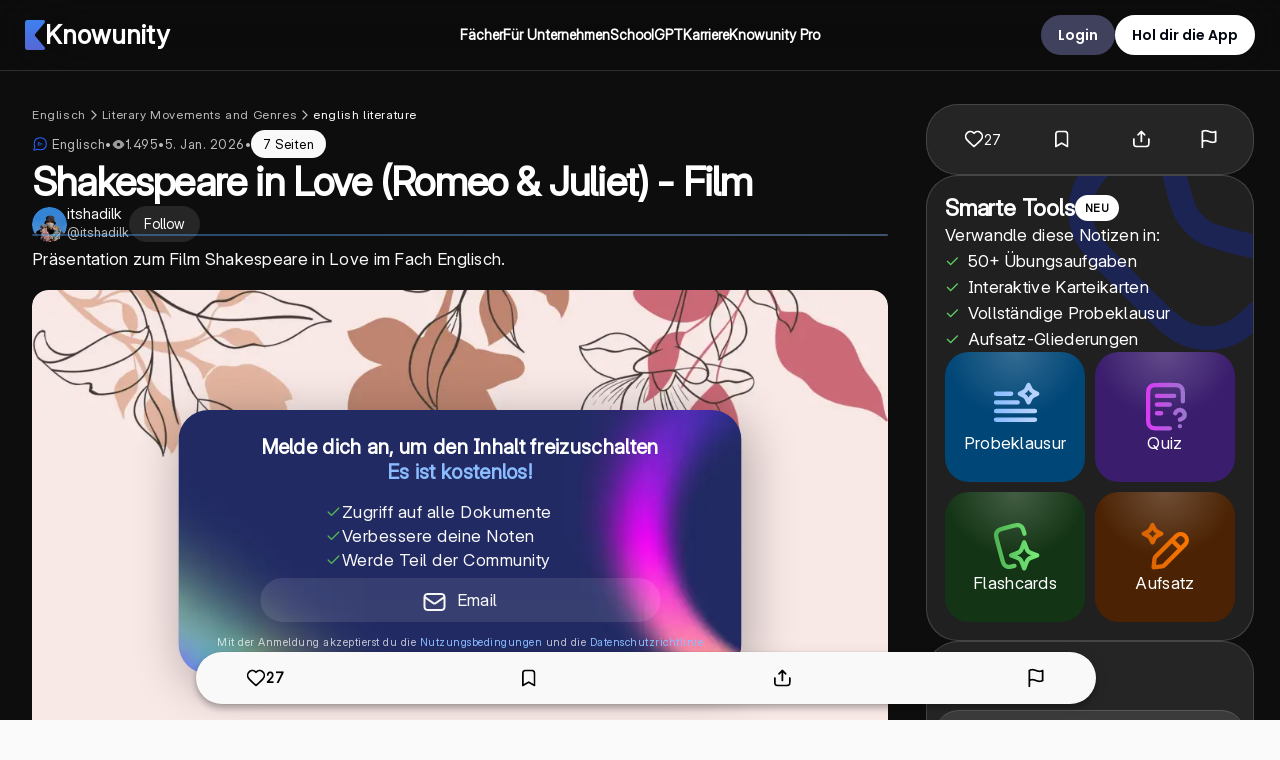

--- FILE ---
content_type: application/javascript; charset=UTF-8
request_url: https://knowunity.de/_next/static/chunks/9083-2e74c10f65ed3259.js
body_size: 10398
content:
"use strict";(self.webpackChunk_N_E=self.webpackChunk_N_E||[]).push([[9083],{91354:function(e,t,r){var o,n,i=r(75271);function a(){return(a=Object.assign?Object.assign.bind():function(e){for(var t=1;t<arguments.length;t++){var r=arguments[t];for(var o in r)({}).hasOwnProperty.call(r,o)&&(e[o]=r[o])}return e}).apply(null,arguments)}t.Z=e=>i.createElement("svg",a({width:56,height:56,fill:"none",xmlns:"http://www.w3.org/2000/svg"},e),o||(o=i.createElement("g",{clipPath:"url(#app_logo_svg__a)"},i.createElement("rect",{width:56,height:56,rx:12,fill:"#fff"}),i.createElement("path",{fill:"#fff",d:"M0 0h56v56H0z"}),i.createElement("path",{d:"M28 3.664C41.44 3.664 52.336 14.56 52.336 28c0 13.44-10.896 24.336-24.336 24.336C14.56 52.336 3.664 41.44 3.664 28 3.664 14.56 14.56 3.664 28 3.664Zm-.003 1.474c-12.625 0-22.86 10.234-22.86 22.86 0 12.624 10.235 22.858 22.86 22.858s22.86-10.234 22.86-22.859c0-12.625-10.235-22.86-22.86-22.86Z",fill:"url(#app_logo_svg__b)"}),i.createElement("circle",{cx:28,cy:28,r:14.711,fill:"url(#app_logo_svg__c)"}),i.createElement("g",{clipPath:"url(#app_logo_svg__d)"},i.createElement("path",{fill:"url(#app_logo_svg__e)",d:"M0 0h56v56H0z"}),i.createElement("path",{fill:"url(#app_logo_svg__f)",d:"M0 0h56v56H0z"}),i.createElement("g",{filter:"url(#app_logo_svg__g)"},i.createElement("path",{d:"M36.103 8.75H19.775c-1.715 0-2.573 0-3.228.334a3.062 3.062 0 0 0-1.338 1.338c-.334.655-.334 1.513-.334 3.228v28.7c0 1.715 0 2.573.334 3.228a3.062 3.062 0 0 0 1.338 1.338c.655.334 1.513.334 3.228.334h16.328c2.431 0 3.647 0 4.251-.493a2.187 2.187 0 0 0 .803-1.755c-.021-.78-.816-1.7-2.405-3.54L29.1 30.288c-.701-.812-1.052-1.218-1.185-1.673a2.188 2.188 0 0 1 0-1.23c.133-.456.484-.861 1.185-1.673l9.65-11.174c1.59-1.84 2.385-2.76 2.406-3.54a2.187 2.187 0 0 0-.803-1.755c-.604-.493-1.82-.493-4.251-.493Z",fill:"#fff"}))))),n||(n=i.createElement("defs",null,i.createElement("linearGradient",{id:"app_logo_svg__b",x1:28,y1:3.609,x2:28,y2:52.336,gradientUnits:"userSpaceOnUse"},i.createElement("stop",{stopColor:"#FFD119"}),i.createElement("stop",{offset:1,stopColor:"#E69525"})),i.createElement("linearGradient",{id:"app_logo_svg__c",x1:28,y1:13.256,x2:28,y2:42.711,gradientUnits:"userSpaceOnUse"},i.createElement("stop",{stopColor:"#FFD119"}),i.createElement("stop",{offset:1,stopColor:"#E69525"})),i.createElement("linearGradient",{id:"app_logo_svg__e",x1:28,y1:0,x2:28,y2:56,gradientUnits:"userSpaceOnUse"},i.createElement("stop",{stopColor:"#3E81F1"}),i.createElement("stop",{offset:1,stopColor:"#2764E9"})),i.createElement("linearGradient",{id:"app_logo_svg__f",x1:28,y1:0,x2:28,y2:56,gradientUnits:"userSpaceOnUse"},i.createElement("stop",{stopColor:"#3E81F1"}),i.createElement("stop",{offset:1,stopColor:"#5767D6"})),i.createElement("clipPath",{id:"app_logo_svg__a"},i.createElement("rect",{width:56,height:56,rx:12,fill:"#fff"})),i.createElement("clipPath",{id:"app_logo_svg__d"},i.createElement("path",{fill:"#fff",d:"M0 0h56v56H0z"})),i.createElement("filter",{id:"app_logo_svg__g",x:.875,y:-3.5,width:54.283,height:66.5,filterUnits:"userSpaceOnUse",colorInterpolationFilters:"sRGB"},i.createElement("feFlood",{floodOpacity:0,result:"BackgroundImageFix"}),i.createElement("feColorMatrix",{in:"SourceAlpha",values:"0 0 0 0 0 0 0 0 0 0 0 0 0 0 0 0 0 0 127 0",result:"hardAlpha"}),i.createElement("feOffset",{dy:1.75}),i.createElement("feGaussianBlur",{stdDeviation:7}),i.createElement("feComposite",{in2:"hardAlpha",operator:"out"}),i.createElement("feColorMatrix",{values:"0 0 0 0 0 0 0 0 0 0 0 0 0 0 0 0 0 0 0.1 0"}),i.createElement("feBlend",{mode:"multiply",in2:"BackgroundImageFix",result:"effect1_dropShadow_3366_6234"}),i.createElement("feColorMatrix",{in:"SourceAlpha",values:"0 0 0 0 0 0 0 0 0 0 0 0 0 0 0 0 0 0 127 0",result:"hardAlpha"}),i.createElement("feOffset",{dy:1.75}),i.createElement("feGaussianBlur",{stdDeviation:3.5}),i.createElement("feComposite",{in2:"hardAlpha",operator:"out"}),i.createElement("feColorMatrix",{values:"0 0 0 0 0 0 0 0 0 0 0 0 0 0 0 0 0 0 0.1 0"}),i.createElement("feBlend",{mode:"multiply",in2:"effect1_dropShadow_3366_6234",result:"effect2_dropShadow_3366_6234"}),i.createElement("feBlend",{in:"SourceGraphic",in2:"effect2_dropShadow_3366_6234",result:"shape"})))))},64974:function(e,t,r){var o,n,i=r(75271);function a(){return(a=Object.assign?Object.assign.bind():function(e){for(var t=1;t<arguments.length;t++){var r=arguments[t];for(var o in r)({}).hasOwnProperty.call(r,o)&&(e[o]=r[o])}return e}).apply(null,arguments)}t.Z=e=>i.createElement("svg",a({xmlns:"http://www.w3.org/2000/svg",viewBox:"0 0 24 24",width:18,height:18},e),o||(o=i.createElement("path",{d:"M0 0h24v24H0z",fill:"none"})),n||(n=i.createElement("path",{d:"M12 2C6.48 2 2 6.48 2 12s4.48 10 10 10 10-4.48 10-10S17.52 2 12 2zm1 15h-2v-6h2v6zm0-8h-2V7h2v2z"})))},16197:function(e,t,r){var o,n=r(75271);function i(){return(i=Object.assign?Object.assign.bind():function(e){for(var t=1;t<arguments.length;t++){var r=arguments[t];for(var o in r)({}).hasOwnProperty.call(r,o)&&(e[o]=r[o])}return e}).apply(null,arguments)}t.Z=e=>n.createElement("svg",i({xmlns:"http://www.w3.org/2000/svg",width:24,height:24},e),o||(o=n.createElement("path",{d:"M19 6.41 17.59 5 12 10.59 6.41 5 5 6.41 10.59 12 5 17.59 6.41 19 12 13.41 17.59 19 19 17.59 13.41 12z",fill:"#3D3E40"})))},48859:function(e,t,r){r.d(t,{Bc:function(){return a},cw:function(){return i},k5:function(){return s},u:function(){return l}});var o=r(38280),n=r(88016);let i=o.ZP.div.withConfig({componentId:"sc-722d3178-0"})(["margin:",";margin-top:","px;p{font-family:var(--font-inter);}& textarea{min-height:50px;resize:vertical;}& input:not([type='checkbox']),& textarea,& select,& .fake-input{font-family:var(--font-inter);font-weight:400;display:block;width:100%;margin:6px 0;border:1px solid ",";border-radius:",";"," padding:10px 15px;line-height:1.5;min-height:","px;color:",";background:"," !important;::placeholder{color:"," !important;opacity:1;font-family:var(--font-inter);font-weight:500;font-size:16px;}","}& input:not([type='checkbox']):focus,& textarea:focus,& select:focus,& .fake-input:focus{background:",";outline:none !important;border-color:",";}& .option{input{height:auto;}label{display:block !important;}margin:0;}option{background-color:",";}& .fake-input{p{margin:0;}}& input:required,& input:invalid{box-shadow:none;}@media (max-width:750px){& input,& textarea,& select{padding:10px 15px;}}select{padding:18px 20px;-moz-appearance:none;-webkit-appearance:none;appearance:none;option:first-of-type{display:none;}}label{font-weight:600;font-size:16px;}label,p,span,a{font-family:var(--font-inter);font-style:normal;font-weight:400;font-size:14px;line-height:20px;letter-spacing:0em;text-align:left;color:",";}h5{font-weight:400;font-size:13px;line-height:18px;text-transform:Uppercase;color:#58636a;padding-left:15px;}.option{label{display:block !important;color:",";}margin:0;}p{padding:0;}label{display:block;}.select-wrapper{position:relative;}",""],e=>e.noMargin?"0":"15px 0",e=>e.noMargin?0:20,e=>{let{darkTheme:t}=e;return t?n.ZP.colors.transparent:"".concat(n.ZP.colors.contentBody,"33")},n.ZP.borderRadius.normal,e=>e.disableBorderRadiusBottom?(0,o.iv)(["border-bottom-left-radius:0;border-bottom-right-radius:0;"]):"",e=>{let{height:t}=e;return null!=t?t:65},e=>{let{darkTheme:t}=e;return t?n.ZP.colors.grayScaleSecondary:n.ZP.colors.subtitleBlack},e=>{let{darkTheme:t}=e;return t?n.ZP.colors.backgroundTransparent:"#fff"},e=>{let{darkTheme:t}=e;return t?n.ZP.colors.grayScaleSecondary:n.ZP.colors.placeholderText},e=>{let{isError:t}=e;return t?(0,o.iv)(["border:1px solid ",";background-color:",";"],n.ZP.colors.errorBorder,n.ZP.colors.errorBackground):""},e=>{let{darkTheme:t}=e;return t?n.ZP.colors.backgroundTransparent:n.ZP.colors.violetBackground},e=>{let{darkTheme:t}=e;return t?n.ZP.colors.transparent:n.ZP.colors.deepSeaBlue},e=>{let{darkTheme:t}=e;return t?n.ZP.colors.webappDialogBackground:n.ZP.colors.white},e=>{let{darkTheme:t}=e;return t?n.ZP.colors.white:n.ZP.colors.body2Black},e=>{let{darkTheme:t}=e;return t?n.ZP.colors.white:n.ZP.colors.body2Black},e=>{let{isRelative:t}=e;return t?(0,o.iv)(["position:relative;"]):""}),a=o.ZP.p.withConfig({componentId:"sc-722d3178-1"})(["color:var(--red) !important;position:relative;bottom:3px;font-size:14px;text-align:left !important;margin:0;"]),l=o.ZP.span.withConfig({componentId:"sc-722d3178-2"})(["position:relative;display:inline-block;margin-left:5px;&:hover span{visibility:visible;}"]),s=o.ZP.span.withConfig({componentId:"sc-722d3178-3"})(["visibility:hidden;background-color:#c4c9ef;color:",";padding:15px;p{color:"," !important;}text-align:center;border-radius:",";position:absolute;z-index:",";width:250px;bottom:125%;left:50%;margin-left:-150px;"," @media (max-width:750px){","}"],n.ZP.colors.accentBlue,n.ZP.colors.accentBlue,n.ZP.borderRadius.content,n.ZP.zIndex.tooltipText,e=>{let{positionOnRight:t}=e;return t?(0,o.iv)(["background-color:",";width:fit-content;bottom:0;margin-left:0;left:100%;"],n.ZP.colors.violetDarkerBackground):""},e=>{let{positionOnBottom:t}=e;return t?(0,o.iv)(["bottom:-375%;"]):""})},74188:function(e,t,r){var o=r(72646),n=r(32586),i=r(25659),a=r(52676),l=r(75271),s=r(81962),c=r(64974),d=r(34490),u=r(48859);t.Z=function(e){var t;let{name:r,parentError:p}=e,f=(0,i._)(e,["name","parentError"]),h=(0,l.useRef)(null),{fieldName:g,defaultValue:m,registerField:x,error:v}=(0,s.U$)(r),b=null!=v?v:p;return(0,l.useEffect)(()=>{x({name:g,ref:h.current,path:"value"}),e.setRef&&e.setRef(h)},[e,g,x]),(0,a.jsxs)(u.cw,{noMargin:!!e.noMargin,height:e.height,isError:!!b,className:"input",darkTheme:e.darkTheme,disableBorderRadiusBottom:e.disableBorderRadiusBottom,children:[(null==e?void 0:e.hideLabel)?null:(0,a.jsxs)("label",{htmlFor:r,children:[(0,a.jsx)(d.d1,{children:null!==(t=e.label)&&void 0!==t?t:e.placeholder}),e.tooltip?(0,a.jsxs)(u.u,{children:[(0,a.jsx)(c.Z,{}),(0,a.jsx)(u.k5,{children:e.tooltip})]}):null]}),(0,a.jsx)("input",(0,n._)((0,o._)({ref:h,defaultValue:m},f),{onInput:t=>{e.onUpdate&&e.onUpdate(t.target.value)},id:r})),(0,a.jsx)(u.Bc,{children:b})]})}},65965:function(e,t,r){let o=r(38280).ZP.div.withConfig({componentId:"sc-22413569-0"})(["display:flex;gap:","px;align-items:center;"],e=>{var t;return null!==(t=e.gap)&&void 0!==t?t:16});t.Z=o},52923:function(e,t,r){let o=r(38280).ZP.div.withConfig({componentId:"sc-441162da-0"})(["display:grid;gap:","px;"],e=>{var t;return null!==(t=e.gutter)&&void 0!==t?t:16});t.Z=o},2711:function(e,t,r){r.d(t,{Z:function(){return ed}});var o,n,i=r(52676),a=r(75271),l=r(5333),s=r(85439),c=r(35365),d=r(27066),u=r(56192),p=r(68305),f=r(1226),h=r(68092),g=r(49589),m=r(47235),x=r(70884);let v=function(e){let t=arguments.length>1&&void 0!==arguments[1]?arguments[1]:{},{condition:r=!0}=t,o=(0,l.useRouter)(),n=(0,f.NE)(o.locale),{i18n:i}=(0,x.$G)(),{t:s,ready:c}=(0,x.$G)(e,{useSuspense:!1}),[d,u]=(0,a.useState)(!1);return(0,a.useEffect)(()=>{if(!r||!i){u(!1);return}let t=i.language||n.interfaceLanguageCode||"en";if(i.hasResourceBundle(t,e)){u(!0);return}(async()=>{try{let r=await fetch("/locales/".concat(t,"/").concat(e,".json"));if(!r.ok)throw Error("Failed to load ".concat(e," namespace: ").concat(r.statusText));let o=await r.json();i.addResourceBundle(t,e,o,!0,!0),u(!0)}catch(e){u(!0)}})()},[r,i,e,n.interfaceLanguageCode]),{t:s,ready:c||d,i18n:i}};var b=r(38280),w=r(88016),y=r(52923),E=r(34490),k=r(28305),Z=r(82143),P=r(94157),S=r(39532),C=r(10649),j=r(84205),_=r(24892),F=r(97475);let B=b.ZP.div.withConfig({componentId:"sc-9fc7a333-0"})(["width:52px;height:52px;min-width:52px;min-height:52px;display:flex;align-items:center;justify-content:center;position:relative;overflow:visible;opacity:0;transition:opacity 0.3s ease-in 0.1s;&[data-google-ready='true']{opacity:1;}& > div > div:first-child{display:none !important;}& > div{transform:scale(1.3);transform-origin:center;position:relative;}"]),L=(0,a.memo)(e=>{let{t:t}=(0,x.$G)("common"),{initializeGoogleButton:r}=(0,F.E)(),o=(0,a.useRef)(null),[n,l]=(0,a.useState)(!1),[s,c]=(0,a.useState)(null),d=(0,a.useCallback)(async(r,o)=>{try{await (0,Z.JE)(P.Z.signInGoogle(r,o)),e.onSuccess(!1)}catch(o){if(o instanceof S.MS){o.type===C.Z.InvalidCredentials?e.handleNoAccount():o.type===C.Z.RequiresCaptcha?(l(!0),c(r)):o.handleUnknownError(t,"auth.signInGoogle");return}throw o}},[e,t]),p=(0,a.useCallback)(async(r,o)=>{if(e.additionalSignUpAttributes)try{await (0,Z.JE)(P.Z.signUpGoogle(r,e.additionalSignUpAttributes,o)),e.onSuccess(!0)}catch(e){if(e instanceof S.MS){if(e.type===C.Z.Duplicate||e.type===C.Z.EmailAccountExists||e.type===C.Z.GoogleAccountExists)return d(r,o);e.type===C.Z.RequiresCaptcha?(l(!0),c(r)):e.handleUnknownError(t,"auth.signUpGoogle");return}throw e}},[e,d,t]),f=(0,a.useCallback)(async t=>{let{credential:r}=t;r&&(e.onClick(),(0,_.uO)("Google"),e.type===u.nL.SignIn?d(r,null):p(r,null))},[e,d,p]),h=(0,a.useCallback)(t=>{s&&(l(!1),c(null),e.type===u.nL.SignIn?d(s,t):p(s,t))},[e.type,d,p,s]);return(0,a.useEffect)(()=>{if(!o.current)return;let t=e.type===u.nL.SignIn?"signin_with":"signup_with",n=o.current;requestAnimationFrame(()=>{n&&r(n,{type:t,callback:f})})},[r,e.type,f]),(0,i.jsxs)(i.Fragment,{children:[(0,i.jsx)(j.Z,{show:n,onVerify:h}),(0,i.jsx)(B,{ref:o})]})});L.displayName="AuthGoogle";var I=r(47378),M=r(56483),R=r(51113),z=r(74319),O=r(74188),U=r(41010);function N(){return(N=Object.assign?Object.assign.bind():function(e){for(var t=1;t<arguments.length;t++){var r=arguments[t];for(var o in r)({}).hasOwnProperty.call(r,o)&&(e[o]=r[o])}return e}).apply(null,arguments)}var V=e=>a.createElement("svg",N({width:20,height:20,fill:"none",xmlns:"http://www.w3.org/2000/svg"},e),o||(o=a.createElement("path",{d:"M15.833 10H4.167m0 0L10 15.833M4.167 10 10 4.167",stroke:"#fff",strokeWidth:1.67,strokeLinecap:"round",strokeLinejoin:"round"})));let A=(0,b.ZP)(E.mI).withConfig({componentId:"sc-17823e72-0"})(["font-family:var(--font-inter);font-size:14px;font-weight:400;line-height:20px;color:",";text-align:center;max-width:calc(400px - 48px) !important;padding-bottom:24px;"],w.ZP.colors.grayScaleSecondary),D=b.ZP.button.withConfig({componentId:"sc-17823e72-1"})(["position:absolute;top:20px;left:12px;background:none;border:none;cursor:pointer;padding:0;margin:0;display:flex;align-items:center;justify-content:center;width:40px;height:40px;border-radius:50%;transition:background-color 0.2s ease;z-index:1;svg path{fill:",";}"],w.ZP.colors.white),G="authForgotPassword";var T=function(e){let{onBack:t,onSuccess:r}=e,o=(0,a.useRef)(null),[n,l]=(0,a.useState)(!1),[s,d]=(0,a.useState)(!1),{t:u}=(0,x.$G)("auth"),{t:p}=(0,x.$G)("common");return n?(0,i.jsxs)(i.Fragment,{children:[(0,i.jsx)(D,{onClick:t,"aria-label":"Go back",children:(0,i.jsx)(V,{})}),(0,i.jsx)(A,{textAlign:"center",color:w.ZP.colors.knowunityBlue,children:u("auth/forgotPasswordWaitTimeText")})]}):(0,i.jsxs)(i.Fragment,{children:[(0,i.jsx)(j.Z,{show:s,onVerify:e=>{var t,n;let i=null===(n=o.current)||void 0===n?void 0:null===(t=n.getFieldValue("email"))||void 0===t?void 0:t.trim();if(!e){c.toast.error(u("auth/captchaVerifyError")),d(!1);return}if(!i){c.toast.error(p("common/formValidationEmailError")),d(!1);return}(0,Z.JE)(P.Z.forgotPassword(i,e).then(()=>{l(!0),d(!1),r&&r()}).catch(e=>{if(d(!1),e instanceof S.MS)e.type===C.Z.NotFound?c.toast.error(u("auth/forgotPasswordNotFoundError")):e.handleUnknownError(p,"auth.forgotPassword");else throw e}),G)}}),(0,i.jsx)(D,{onClick:t,"aria-label":"Go back",children:(0,i.jsx)(V,{})}),(0,i.jsx)(R.l,{ref:o,onSubmit:e=>{var t,r,n;let{email:i,emailConfirm:a}=e;o.current.setErrors({});let l=null==i?void 0:i.trim(),s=null==a?void 0:a.trim();if(!l||!(0,U.o)(l)){null===(t=o.current)||void 0===t||t.setFieldError("email",p("common/formValidationEmailError"));return}if(!s||!(0,U.o)(s)){null===(r=o.current)||void 0===r||r.setFieldError("emailConfirm",p("common/formValidationEmailError"));return}if(l!==s){null===(n=o.current)||void 0===n||n.setFieldError("emailConfirm",u("auth/resetPasswordMatchingPasswordsError")||"Emails do not match");return}d(!0)},children:(0,i.jsxs)(y.Z,{gutter:15,children:[(0,i.jsx)(O.Z,{name:"email",type:"email",label:p("common/authEmailFormEmailLabel"),placeholder:p("common/authEmailFormEmailLabel"),autoComplete:"email",darkTheme:!0,noMargin:!0,autoFocus:!0}),(0,i.jsx)(O.Z,{name:"emailConfirm",type:"email",label:u("auth/resetPasswordNewPasswordLabel"),placeholder:u("auth/resetPasswordNewPasswordLabel"),autoComplete:"email",darkTheme:!0,noMargin:!0}),(0,i.jsx)(z.ZP,{loadingArea:G,fullWidth:!0,color:w.ZP.colors.deepSeaBlue,isWebapp:!0,borderRadius:w.ZP.borderRadius.large,height:50,children:(0,i.jsx)(E.oD,{color:w.ZP.colors.white,fontFamily:"var(--font-inter)",fontWeight:600,children:u("auth/forgotPasswordSubmitButton")})})]})}),(0,i.jsx)("br",{})]})},q=r(91354);function H(){return(H=Object.assign?Object.assign.bind():function(e){for(var t=1;t<arguments.length;t++){var r=arguments[t];for(var o in r)({}).hasOwnProperty.call(r,o)&&(e[o]=r[o])}return e}).apply(null,arguments)}var W=e=>a.createElement("svg",H({width:36,height:36,viewBox:"0 0 24 24",fill:"#fff",xmlns:"http://www.w3.org/2000/svg"},e),n||(n=a.createElement("path",{d:"M17.817 12.534c-.009-1.633.72-2.866 2.195-3.774-.825-1.197-2.072-1.856-3.719-1.985-1.558-.124-3.262.921-3.885.921-.659 0-2.17-.876-3.355-.876C6.603 6.86 4 8.8 4 12.748c0 1.166.21 2.37.632 3.613.562 1.634 2.59 5.639 4.707 5.572 1.106-.026 1.888-.796 3.328-.796 1.396 0 2.12.796 3.354.796 2.134-.03 3.97-3.671 4.505-5.31-2.863-1.365-2.71-4.004-2.71-4.089Zm-2.485-7.307C16.53 3.785 16.42 2.472 16.386 2c-1.058.062-2.283.73-2.981 1.553-.769.881-1.221 1.972-1.124 3.2 1.145.089 2.19-.507 3.05-1.526Z",fill:"#000"}))),$=r(30967),J=r(15592),Y=r(16197);let X=b.ZP.div.withConfig({componentId:"sc-ef8b6fcc-0"})(["position:fixed;z-index:99;top:0;left:0;width:100%;height:100%;background-color:rgba(0,0,0,0.5);display:",";align-items:center;justify-content:center;animation:",";@keyframes showModalShadow{0%{opacity:0;}100%{opacity:1;}}"],e=>{let{show:t}=e;return t?"flex":"none"},e=>{let{show:t}=e;return t?(0,b.iv)(["showModalShadow 0.35s 1 ease-in-out forwards"]):"none"}),K=b.ZP.div.withConfig({componentId:"sc-ef8b6fcc-1"})(["width:fit-content;height:fit-content;min-width:400px;border-radius:32px;padding:24px 24px 12px 24px;gap:24px;display:flex;flex-direction:column;background-color:rgba(26,26,26,1);position:relative;animation:showModal 0.35s 1 ease-in-out forwards;@keyframes showModal{0%{opacity:0;transform:scale(0.9);}100%{opacity:1;transform:scale(1);}}"]),Q=b.ZP.div.withConfig({componentId:"sc-ef8b6fcc-2"})(["position:absolute;top:24px;right:24px;cursor:pointer;z-index:1;svg{fill:",";width:20px;height:20px;}"],w.ZP.colors.white);var ee=e=>{let{show:t,onClose:r,children:o,disableBackdropClick:n=!1,hideCloseButton:l=!1,ariaLabelledBy:s,ariaDescribedBy:c}=e,d=(0,a.useRef)(null),u=(0,a.useRef)(null);(0,a.useEffect)(()=>{let e=e=>{e.keyCode===J.V.escape&&t&&r()};return document.addEventListener("keydown",e),()=>{document.removeEventListener("keydown",e)}},[t,r]),(0,a.useEffect)(()=>(t?document.body.style.overflow="hidden":document.body.style.overflow="unset",()=>{document.body.style.overflow="unset"}),[t]),(0,a.useEffect)(()=>{if(u.current){let e=document.querySelector('[data-inter-enabled="true"]');if(e){let t=e.className;u.current.className="".concat(u.current.className," ").concat(t)}}},[t]);let p=(0,a.useCallback)(e=>{var o;if(n)return;let i=!(null===(o=d.current)||void 0===o?void 0:o.contains(e.target));t&&i&&r()},[t,r,n]);if((0,a.useEffect)(()=>(document.addEventListener("mousedown",p),()=>{document.removeEventListener("mousedown",p)}),[p]),!t)return null;let f=(0,i.jsx)(X,{show:t,ref:u,role:"dialog","aria-modal":"true","aria-labelledby":s,"aria-describedby":c,children:(0,i.jsxs)(K,{ref:d,children:[!l&&(0,i.jsx)(Q,{onClick:r,"aria-label":"Close dialog",children:(0,i.jsx)(Y.Z,{})}),o]})});return $.createPortal(f,document.body)};let et=b.ZP.div.withConfig({componentId:"sc-26e15170-0"})([".text-separator{padding-top:12px;p{font-family:var(--font-inter);font-size:12px;font-weight:400;line-height:16px;letter-spacing:0.2px;position:relative;top:1px;color:",";}}&& input{border:1px solid ",";background:rgba(26,26,26,1) !important;min-height:56px !important;:hover,:focus{background:rgba(255,255,255,0.05) !important;border:1px solid ",";}}.inputs{display:flex;flex-direction:column;gap:8px;}"],w.ZP.colors.grayScaleSecondary,w.ZP.colors.grayScaleDisabled,w.ZP.colors.grayScaleDisabled),er=b.ZP.div.withConfig({componentId:"sc-26e15170-1"})(["display:flex;justify-content:center;align-items:center;svg{transform:scale(0.8);}"]),eo=(0,b.ZP)(E.tn).withConfig({componentId:"sc-26e15170-2"})(["text-align:center;color:",";font-family:var(--font-inter);font-size:20px;line-height:24px;letter-spacing:0.2px;padding:0;margin:0;overflow-wrap:break-word;word-wrap:break-word;max-width:350px;hyphens:auto;"],w.ZP.colors.white),en="auth-dialog-title",ei=b.ZP.div.withConfig({componentId:"sc-26e15170-3"})(["width:48px;height:48px;border-radius:50%;background-color:",";display:flex;align-items:center;justify-content:center;cursor:pointer;transition:all 0.2s ease;border:1px solid transparent;outline:none;overflow:visible;&:hover{border:1px solid rgba(0,0,0,0.1);box-shadow:0 0 0 2px rgba(255,255,255,0.1),0 0 1px 4px rgba(255,255,255,0.05),0 0 2px 4px rgba(255,255,255,0.03),0 1px 0 4px rgba(255,255,255,0.02),0 -1px 0 4px rgba(255,255,255,0.02),1px 0 0 4px rgba(255,255,255,0.02),-1px 0 0 4px rgba(255,255,255,0.02);filter:blur(0.2px);}svg{width:30px;height:30px;}"],w.ZP.colors.white),ea=b.ZP.div.withConfig({componentId:"sc-26e15170-4"})(["display:flex;gap:12px;justify-content:center;align-items:center;"]),el=(0,b.ZP)(E.YS).withConfig({componentId:"sc-26e15170-5"})(["font-family:var(--font-inter) !important;font-weight:400;font-size:10px;line-height:14px;text-align:center;max-width:calc(400px - 48px);color:",";*{line-height:14px !important;font-weight:400;font-size:12px !important;font-family:var(--font-inter) !important;}"],w.ZP.colors.grayScaleSecondary),es=b.ZP.a.withConfig({componentId:"sc-26e15170-6"})(["&&{font-size:10px !important;font-weight:600;cursor:pointer;font-family:var(--font-inter);color:",";}"],w.ZP.colors.accentBlueBase),ec=(0,b.ZP)(E.pN).withConfig({componentId:"sc-26e15170-7"})(["text-align:center;color:",";cursor:pointer;font-family:var(--font-inter);padding:10px 0;"],w.ZP.colors.accentBlueBase);var ed=e=>{let{show:t,onClose:r,mode:o="signup",onSuccess:n,showForgotPassword:x=!1,onForgotPassword:b,redirectUrl:w,customTitle:Z}=e,P=(0,l.useRouter)(),[S,C]=(0,a.useState)(o),[j,_]=(0,a.useState)(x),[F,B]=(0,a.useState)(),R=(0,s.v9)(e=>e.user),z=(0,h.Zi)(P),O=(0,h.Db)(P,"redirect"),U=(0,f.NE)(P.locale),{t:N,ready:V}=v("auth",{condition:t}),A=(0,a.useMemo)(()=>(0,h.mR)(P.pathname,z),[P.pathname,z]);(0,a.useEffect)(()=>{t&&null===R&&(B((0,u.sJ)(U.countryCode,U.interfaceLanguageCode)),"signup"===S&&(0,d.L)(p.qSS,{referrerScreen:z}),(0,d.L)(p.ZVo,{value:S,referrerScreen:A}))},[t,R,U.countryCode,U.interfaceLanguageCode,z,S,A]),(0,a.useEffect)(()=>{if(!R)return;let e=(0,m.Dg)(R,{redirectUrl:w,referrerScreen:null!=z?z:"signup",redirect:O});P.push(e)},[R,t,P,z,O,r,w]);let D=(0,a.useCallback)((e,t)=>{(0,d.L)(p.UOm,{value:S,referrerScreen:A}),e&&"signup"===S&&((0,d.L)(p.dY,{value:t,referrerScreen:A}),c.toast.success(N("auth/signUpRegisterSuccessMessage"))),n&&n(e,t),P.push((0,m.Dg)(R,{redirectUrl:w,referrerScreen:null!=z?z:"signup",redirect:O})),r()},[S,A,n,P,w,z,O,r,N,R]),G=(0,a.useCallback)(()=>{c.toast.warn(N("auth/signInNoAccountError")),C("signup")},[N]),H=(0,a.useCallback)(()=>{_(!0),b&&b()},[b]),$=(0,a.useCallback)(()=>{_(!1)},[]),J=(0,a.useCallback)(()=>{(0,d.L)(p.jbZ,{value:S,referrerScreen:A})},[S,A]),Y=(0,a.useCallback)(()=>{(0,d.L)(p.oIX,{value:S,referrerScreen:A}),r()},[S,A,r]),X=(0,i.jsx)(ei,{children:(0,i.jsx)(W,{})});return V?(0,i.jsx)(ee,{show:t,onClose:Y,ariaLabelledBy:en,children:(0,i.jsx)(et,{children:(0,i.jsxs)(y.Z,{gutter:8,children:[(0,i.jsxs)(y.Z,{gutter:16,children:[(0,i.jsx)(er,{children:(0,i.jsx)(q.Z,{})}),j?(0,i.jsxs)(i.Fragment,{children:[(0,i.jsx)(eo,{id:en,children:N("auth/forgotPasswordPageHeading")}),(0,i.jsx)(T,{onBack:$,onSuccess:J})]}):(0,i.jsxs)(i.Fragment,{children:[(0,i.jsx)(eo,{id:en,children:Z||("signin"===S?N("auth/signInPageTitle"):N("auth/signUpRegisterPageSubtitle"))}),F?(0,i.jsx)(M.Z,{type:"signin"===S?u.nL.SignIn:u.nL.SignUp,additionalSignUpAttributes:"signup"===S?F:null,onClick:()=>{},onSuccess:e=>D(e,"email"),isDarkTheme:!0,removeMargins:!0,fullWidth:!0,showForgotPassword:"signin"===S,onForgotPassword:H}):null]})]}),!j&&(0,i.jsxs)(i.Fragment,{children:[(0,i.jsxs)(k.S,{isDarkTheme:!0,noMargin:!0,className:"text-separator",children:[(0,i.jsx)("span",{}),(0,i.jsx)(E.pN,{children:"signin"===S?N("auth/signInRegisterWithLabel"):N("auth/signUpOderLabel")}),(0,i.jsx)("span",{})]}),F?(0,i.jsxs)(ea,{children:[(0,i.jsx)(L,{type:"signin"===S?u.nL.SignIn:u.nL.SignUp,additionalSignUpAttributes:"signup"===S?F:null,onClick:()=>{},onSuccess:e=>D(e,"google"),handleNoAccount:G}),(0,i.jsx)(I.Z,{type:"signin"===S?u.nL.SignIn:u.nL.SignUp,additionalSignUpAttributes:"signup"===S?F:null,onClick:()=>{},onSuccess:e=>D(e,"apple"),handleNoAccount:G,customButton:X})]}):null,(0,i.jsx)(y.Z,{gutter:10,children:"signin"===S?(0,i.jsx)(ec,{onClick:()=>C("signup"),children:N("auth/signInNewAccount")}):(0,i.jsx)(ec,{onClick:()=>C("signin"),children:N("auth/signUpAlreadyHaveAnAccount")})}),"signup"===S&&(0,i.jsx)(el,{children:(0,g.l)(N("auth/signUpRegisterLegalMessage"),[{index:1,component:es,props:{href:m.dm}},{index:3,component:es,props:{href:m.Ju}}])})]})]})})}):null}},93791:function(e,t,r){r.d(t,{J:function(){return i}});let o="750px",n="1440px",i={sm:"(max-width: ".concat("576px",")"),md:"(max-width: ".concat(o,")"),lg:"(max-width: ".concat("1050px",")"),tabletVertical:"(max-width: ".concat("1150px",")"),tablet:"(max-width: ".concat("1250px",")"),xl:"(max-width: ".concat(n,")"),minXL:"(min-width: ".concat(n,")"),fullWidth:"(max-width: ".concat("1680px",")"),fullHD:"(min-width: ".concat("2048px",")"),mdHeight:"(max-height: ".concat(o,")"),lgHeight:"(max-height: ".concat("800px",")")}},49589:function(e,t,r){r.d(t,{l:function(){return l}});var o=r(72646),n=r(32586),i=r(52676),a=r(75271);let l=(e,t)=>{let r=e.split(/(\[\[|\]\])/).filter(e=>"[["!==e&&"]]"!==e),l=(e,r)=>{let i=t.find(e=>r===e.index);return i?a.createElement(i.component,(0,n._)((0,o._)({},i.props),{key:r}),e):e};return(0,i.jsx)(i.Fragment,{children:r.map((e,t)=>l(e,t))})}},90682:function(e,t,r){var o=r(75271),n=r(70884);t.Z=e=>{let{t:t}=(0,n.$G)(e);return{t:(0,o.useMemo)(()=>t,[])}}},3561:function(e,t,r){r.d(t,{l:function(){return n}});var o=r(75271);let n=e=>{let[t,r]=(0,o.useState)(e||!1),n=(0,o.useCallback)(()=>{r(!t)},[t]);return[t,n]}},41010:function(e,t,r){r.d(t,{o:function(){return o}});function o(e){let t=e.replace(/\s/g,"");return/^(([^<>()[\]\\.,;:\s@"]+(\.[^<>()[\]\\.,;:\s@"]+)*)|(".+"))@((\[[0-9]{1,3}\.[0-9]{1,3}\.[0-9]{1,3}\.[0-9]{1,3}\])|(([a-zA-Z\-0-9]+\.)+[a-zA-Z]{2,}))$/.test(String(t).toLowerCase())}},66317:function(e,t,r){r.d(t,{Rk:function(){return n}});var o=r(35365);function n(e,t,r){if(!r)return;let n=t.data;for(let t in n){Object.prototype.hasOwnProperty.call(r.getData(),t)||o.toast.error("".concat(e("common/formValidationUnknownFieldError")," (").concat(t,")."));let i=n[t];switch(i.type){case"required":r.setFieldError(t,e("common/formValidationRequiredError"));break;case"size":i.min&&1===i.min?r.setFieldError(t,e("common/formValidationSizeMin1Error")):i.min?r.setFieldError(t,e("common/formValidationSizeMinError",{min:i.min})):r.setFieldError(t,e("common/formValidationSizeMaxError",{max:i.max}));break;case"length":i.min?r.setFieldError(t,e("common/formValidationLengthMinError",{min:i.min})):r.setFieldError(t,e("common/formValidationLengthMaxError",{max:i.max}));break;case"email":r.setFieldError(t,e("common/formValidationEmailError"));break;case"e164":r.setFieldError(t,e("common/formValidationE164Error"));break;default:r.setFieldError(t,e("common/formValidationUnknownError")),i.type}}}},63356:function(e,t,r){var o=r(52676);r(75271);var n=r(10627);t.Z=e=>{let{open:t,onClose:r,ariaPrefix:i,title:a,children:l,disableBackdropClick:s,hideCloseButton:c,enableScrollLock:d,backgroundColor:u,maxWidth:p,hideBorderRadius:f,hideTitle:h,allowVerticalOverflow:g,allowHorizontalOverflow:m,headerColor:x,dialogFooter:v,onScrollDown:b,fullScreen:w,dialogIcon:y,position:E,toggleFullScreen:k,horizontalPosition:Z,noPadding:P,fullNoPadding:S,showAboveEverything:C,allowOverflowVisible:j,overflowY:_,isDarkTheme:F}=e;return(0,o.jsx)(n.Z,{show:t,onClose:r,"aria-labelledby":"".concat(i,"-dialog"),maxWidth:p,disableBackdropClick:s,title:a,hideTitle:h,enableScrollLock:d,hideCloseButton:c,backgroundColor:u,hideBorderRadius:f,allowVerticalOverflow:g,allowHorizontalOverflow:m,dialogFooter:v,onScrollDown:b,fullScreen:w,dialogIcon:y,position:E,horizontalPosition:Z,toggleFullScreen:k,noPadding:P,fullNoPadding:S,showAboveEverything:C,headerColor:x,isDarkTheme:F,allowOverflowVisible:j,overflowY:_,children:l})}},10627:function(e,t,r){var o=r(52676),n=r(75271),i=r(16197),a=r(30967),l=r(15592),s=r(38280),c=r(34490),d=r(88016);let u=s.ZP.div.withConfig({componentId:"sc-c3794283-0"})(["position:fixed;z-index:",";top:0;left:0;width:100%;height:100%;background-color:rgba(0,0,0,0.5);*{font-variation-settings:'opsz' 32 !important;font-feature-settings:'calt','cv01','cv02','cv03','cv04','cv05','cv08','cv09';}display:table;transition:all 0.3s ease;animation:showModalShadow 0.35s 1 ease-in-out forwards;@keyframes showModalShadow{0%{opacity:0;}100%{opacity:1;}}.wrapper{display:table-cell;vertical-align:",";","}",""],e=>{let{showAboveEverything:t}=e;return t?99999999999:99},e=>{let{position:t}=e;return null!=t?t:"middle"},e=>{let{horizontalPosition:t}=e;return t?(0,s.iv)(["float:right;padding-top:25px;"]):""},e=>{let{enableScrollLock:t}=e;return t?(0,s.iv)(["body{overflow-y:hidden;}"]):""}),p=s.ZP.div.withConfig({componentId:"sc-c3794283-1"})(["max-width:","px;width:95%;margin:0px auto;border-radius:",";transition:all 0.3s ease;animation:showModal 0.35s 1 ease-in-out forwards;@keyframes showModal{0%{opacity:0;}100%{opacity:1;}}*{font-variation-settings:'opsz' 32 !important;font-feature-settings:'calt','cv01','cv02','cv03','cv04','cv05','cv08','cv09';}.header{background-color:",";border-top-left-radius:",";border-top-right-radius:",";padding-bottom:12px;.header-line{color:white;height:0.5px;background-color:rgba(255,255,255,0.15);margin:0 20px;}}.header-grid{.title{display:flex;justify-content:center;align-items:center;padding-bottom:10px;gap:10px;}display:grid;grid-template-columns:1fr auto;place-items:center start;width:100%;color:white;padding:20px 20px 0 20px;margin-bottom:-1px;","}.close{position:relative;bottom:10px;cursor:pointer;fill:#3d3e40;}.body{background:",";padding:",";max-height:80vh;overflow:hidden;border-bottom-left-radius:",";border-bottom-right-radius:",";&::-webkit-scrollbar{width:4px;}&::-webkit-scrollbar-track{background:transparent;}&::-webkit-scrollbar-thumb{background:rgba(255,255,255,0.2);border-radius:10px;}&::-webkit-scrollbar-thumb:hover{background:rgba(255,255,255,0.3);}scrollbar-width:thin;scrollbar-color:rgba(255,255,255,0.2) transparent;"," "," "," "," "," "," "," "," "," "," ","}"," ",""],e=>{let{maxWidth:t}=e;return null!=t?t:650},d.ZP.borderRadius.normal,e=>{let{headerColor:t}=e;return null!=t?t:"#fff"},d.ZP.borderRadius.content,d.ZP.borderRadius.content,e=>{let{hideBorderRadius:t}=e;return t?(0,s.iv)(["border-radius:0;"]):""},e=>{let{backgroundColor:t}=e;return null!=t?t:d.ZP.colors.white},e=>{let{noPadding:t}=e;return t?"0 20px 30px 0px":"0 20px 30px 20px"},d.ZP.borderRadius.content,d.ZP.borderRadius.content,e=>{let{hideBorderRadius:t}=e;return t?(0,s.iv)(["border-radius:0;padding:0px;overflow:visible;"]):""},e=>{let{hideTitle:t}=e;return t?(0,s.iv)(["border-radius:",";max-height:90vh;"],d.ZP.borderRadius.content):""},e=>{let{allowVerticalOverflow:t}=e;return t?(0,s.iv)(["overflow-y:visible;"]):""},e=>{let{overflowY:t}=e;return t?(0,s.iv)(["overflow-y:",";"],t):""},e=>{let{allowHorizontalOverflow:t}=e;return t?(0,s.iv)(["overflow-x:auto;"]):""},e=>{let{fullScreen:t}=e;return t?(0,s.iv)(["height:100vh;max-height:100vh;padding:20px 10px;border-radius:0;"]):""},e=>{let{hasFooter:t}=e;return t?(0,s.iv)(["border-bottom-left-radius:0;border-bottom-right-radius:0;"]):""},e=>{let{position:t}=e;return"bottom"===t?(0,s.iv)(["border-radius:"," "," 0 0;"],d.ZP.borderRadius.huge,d.ZP.borderRadius.huge):""},e=>{let{fullScreen:t}=e;return t?(0,s.iv)(["width:100%;"]):""},e=>{let{fullNoPadding:t}=e;return t?(0,s.iv)(["padding:0;"]):""},e=>{let{allowOverflowVisible:t}=e;return t?(0,s.iv)(["overflow:visible;"]):""},e=>{let{hideBorderRadius:t}=e;return t?(0,s.iv)(["width:100%;height:100%;"]):""},e=>{let{fullScreen:t}=e;return t?(0,s.iv)(["width:100%;"]):""});t.Z=e=>{var t;let r=(0,n.useRef)(null),s=(0,n.useRef)(null),f=(0,n.useCallback)(()=>{e.onClose&&e.onClose()},[e.onClose]);(0,n.useEffect)(()=>{if(s.current){let e=document.querySelector('[data-inter-enabled="true"]');if(e){let t=e.className;s.current.className="".concat(s.current.className," ").concat(t)}}},[e.show]),(0,n.useEffect)(()=>{let t=t=>{t.keyCode===l.V.escape&&e.show&&f()};return document.addEventListener("keydown",t),()=>{document.removeEventListener("keydown",t)}},[e.show,f]);let h=(0,n.useCallback)(t=>{var o;if(e.disableBackdropClick)return;let n=!(null===(o=r.current)||void 0===o?void 0:o.contains(t.target));e.show&&n&&f()},[e.disableBackdropClick,e.show,f]);(0,n.useEffect)(()=>(document.addEventListener("mousedown",h),()=>{document.removeEventListener("mousedown",h)}),[h]);let g=(0,n.useCallback)(()=>{if(r.current){var t;e.toggleFullScreen?document.exitFullscreen?document.exitFullscreen().catch(e=>{}):(null===(t=document)||void 0===t?void 0:t.webkitExitFullscreen)?document.webkitExitFullscreen():document.msExitFullscreen&&document.msExitFullscreen():!!r.current&&(r.current.requestFullscreen?r.current.requestFullscreen({navigationUI:"show"}).catch(e=>{}):r.current.webkitRequestFullscreen?r.current.webkitRequestFullscreen().catch(e=>{}):r.current.msRequestFullscreen&&r.current.msRequestFullscreen().catch(e=>{}))}},[e.toggleFullScreen]);return((0,n.useEffect)(()=>{void 0!==e.toggleFullScreen&&g()},[e.toggleFullScreen,g]),(0,n.useEffect)(()=>{if(e.enableScrollLock)return document.body.style.overflow=e.show?"hidden":"unset",()=>{document.body.style.overflow="unset"}},[e.enableScrollLock,e.show]),e.show)?a.createPortal((0,o.jsx)(u,{ref:s,enableScrollLock:e.enableScrollLock,position:e.position,horizontalPosition:e.horizontalPosition,children:(0,o.jsx)("div",{className:"wrapper",children:(0,o.jsxs)(p,{backgroundColor:e.backgroundColor,ref:r,hideBorderRadius:e.hideBorderRadius,maxWidth:e.maxWidth,hideTitle:e.hideTitle,allowVerticalOverflow:e.allowVerticalOverflow,allowHorizontalOverflow:e.allowHorizontalOverflow,"aria-label":"".concat(null!==(t=e.ariaPrefix)&&void 0!==t?t:"modal","-dialog"),fullScreen:e.fullScreen,hasFooter:!!e.dialogFooter,position:e.position,noPadding:e.noPadding,fullNoPadding:e.fullNoPadding,headerColor:e.headerColor,allowOverflowVisible:e.allowOverflowVisible,overflowY:e.overflowY,children:[e.hideTitle?null:(0,o.jsxs)("div",{className:"header",children:[(0,o.jsxs)("div",{className:"header-grid",children:[(0,o.jsxs)("div",{className:"title",children:[e.dialogIcon?(0,o.jsx)(o.Fragment,{children:e.dialogIcon}):null,(0,o.jsx)(c.mI,{fontFamily:"var(--font-open-sans)",fontWeight:500,color:e.isDarkTheme?d.ZP.colors.white:d.ZP.colors.subtitleBlack,children:e.title})]}),e.hideCloseButton?null:(0,o.jsx)(i.Z,{className:"close",onClick:f.bind(void 0)})]}),(0,o.jsx)("div",{className:"header-line"})]}),(0,o.jsx)("div",{className:"body",onScroll:t=>{t.currentTarget.scrollTop>0&&e.onScrollDown&&e.onScrollDown()},children:e.children}),e.dialogFooter?(0,o.jsx)("div",{className:"footer",children:e.dialogFooter}):null]})})}),document.body):null}},15592:function(e,t,r){var o,n;r.d(t,{V:function(){return o}}),(n=o||(o={}))[n.printScreen=44]="printScreen",n[n.escape=27]="escape",n[n.up=38]="up",n[n.down=40]="down",n[n.enter=13]="enter"}}]);

--- FILE ---
content_type: application/javascript; charset=UTF-8
request_url: https://knowunity.de/_next/static/chunks/4863-1cb9e1d9290bd263.js
body_size: 7051
content:
"use strict";(self.webpackChunk_N_E=self.webpackChunk_N_E||[]).push([[4863],{56241:function(e,t,n){var i=n(75271);function o(){return(o=Object.assign?Object.assign.bind():function(e){for(var t=1;t<arguments.length;t++){var n=arguments[t];for(var i in n)({}).hasOwnProperty.call(n,i)&&(e[i]=n[i])}return e}).apply(null,arguments)}t.Z=e=>i.createElement("svg",o({xmlns:"http://www.w3.org/2000/svg",width:50,height:50},e),i.createElement("path",{style:{fill:"#fff",strokeWidth:1.5,strokeLinecap:"butt",strokeLinejoin:"round",stroke:"#3a434a",strokeOpacity:1,strokeMiterlimit:4},d:"M8.15 4.388c-2.081.535-3.688 1.167-5.766 2.271a1.388 1.388 0 0 0-.698 1.533c.814 3.595 1.656 5.9 3.367 9.166.288.551.908.847 1.517.717 3.016-.642 4.893-1.375 7.766-2.987a.274.274 0 0 0 .133-.3",transform:"scale(2.5)"}),i.createElement("path",{style:{fill:"#fff",strokeWidth:1.5,strokeLinecap:"butt",strokeLinejoin:"round",stroke:"#3a434a",strokeOpacity:1,strokeMiterlimit:4},d:"M8.477 3.056c.134-.612.66-1.06 1.285-1.09 2.791-.135 4.696.05 7.416.657.624.141 1.07.69 1.086 1.327.097 3.686-.119 6.108-.856 9.678a1.39 1.39 0 0 1-1.283 1.11c-2.798.151-4.71-.02-7.44-.661a1.39 1.39 0 0 1-1.07-1.296c-.154-3.683.066-6.126.862-9.725Zm0 0",transform:"scale(2.5)"}))},27646:function(e,t,n){var i,o,r=n(75271);function a(){return(a=Object.assign?Object.assign.bind():function(e){for(var t=1;t<arguments.length;t++){var n=arguments[t];for(var i in n)({}).hasOwnProperty.call(n,i)&&(e[i]=n[i])}return e}).apply(null,arguments)}t.Z=e=>r.createElement("svg",a({xmlns:"http://www.w3.org/2000/svg",viewBox:"0 0 24 24",width:18,height:18},e),i||(i=r.createElement("path",{d:"M0 0h24v24H0z",fill:"none"})),o||(o=r.createElement("path",{d:"M20 2H8c-1.1 0-2 .9-2 2v12c0 1.1.9 2 2 2h12c1.1 0 2-.9 2-2V4c0-1.1-.9-2-2-2zm-8.5 7.5c0 .83-.67 1.5-1.5 1.5H9v2H7.5V7H10c.83 0 1.5.67 1.5 1.5v1zm5 2c0 .83-.67 1.5-1.5 1.5h-2.5V7H15c.83 0 1.5.67 1.5 1.5v3zm4-3H19v1h1.5V11H19v2h-1.5V7h3v1.5zM9 9.5h1v-1H9v1zM4 6H2v14c0 1.1.9 2 2 2h14v-2H4V6zm10 5.5h1v-3h-1v3z"})))},56670:function(e,t,n){var i,o=n(75271);function r(){return(r=Object.assign?Object.assign.bind():function(e){for(var t=1;t<arguments.length;t++){var n=arguments[t];for(var i in n)({}).hasOwnProperty.call(n,i)&&(e[i]=n[i])}return e}).apply(null,arguments)}t.Z=e=>o.createElement("svg",r({width:24,height:24,fill:"none",xmlns:"http://www.w3.org/2000/svg"},e),i||(i=o.createElement("path",{d:"m2 7 8.165 5.715c.661.463.992.695 1.351.784a2 2 0 0 0 .968 0c.36-.09.69-.32 1.351-.784L22 7M6.8 20h10.4c1.68 0 2.52 0 3.162-.327a3 3 0 0 0 1.311-1.311C22 17.72 22 16.88 22 15.2V8.8c0-1.68 0-2.52-.327-3.162a3 3 0 0 0-1.311-1.311C19.72 4 18.88 4 17.2 4H6.8c-1.68 0-2.52 0-3.162.327a3 3 0 0 0-1.311 1.311C2 6.28 2 7.12 2 8.8v6.4c0 1.68 0 2.52.327 3.162a3 3 0 0 0 1.311 1.311C4.28 20 5.12 20 6.8 20Z",stroke:"#F9F9F9",strokeWidth:2,strokeLinecap:"round",strokeLinejoin:"round"})))},9109:function(e,t,n){n.d(t,{Z:function(){return D}});var i,o=n(52676),r=n(74319),a=n(52923),l=n(28094),s=n(47235),c=n(49589),d=n(90682),p=n(56192),h=n(34490),u=n(88016),g=n(38280),m=n(56670),f=n(75271);function x(){return(x=Object.assign?Object.assign.bind():function(e){for(var t=1;t<arguments.length;t++){var n=arguments[t];for(var i in n)({}).hasOwnProperty.call(n,i)&&(e[i]=n[i])}return e}).apply(null,arguments)}var v=e=>f.createElement("svg",x({width:16,height:16,fill:"none",xmlns:"http://www.w3.org/2000/svg"},e),i||(i=f.createElement("path",{fillRule:"evenodd",clipRule:"evenodd",d:"M13.805 3.528c.26.26.26.683 0 .943L6.47 11.804a.667.667 0 0 1-.942 0L2.195 8.471a.667.667 0 1 1 .943-.943L6 10.39l6.862-6.862c.26-.26.682-.26.943 0Z",fill:"#50B354"}))),w=n(65965),b=n(3561),y=n(85750),k=n(1226),j=n(5333),Z=n(72646),E=n(32586),P=n(51113),S=n(74188),C=n(82143),L=n(94157),F=n(39532),A=n(10649),B=n(35365),T=n(70884),N=n(66317),z=n(84205),R=n(24892),M=n(94676),O=n(41010);let I=g.ZP.div.withConfig({componentId:"sc-dae8e714-0"})(["display:grid;grid-template-columns:400px 150px;gap:15px;position:relative;top:2px;left:10px;place-content:center;h5{color:",";}input{height:44px !important;border-radius:30px !important;}.input-container{display:flex;flex-direction:column;gap:12px;padding:21px 0;}button{align-items:center;div{height:44px !important;width:100%;}}"],u.ZP.colors.white),U={container:"authEmail"};var V=function(e){let t=(0,f.useRef)(null),{t:n}=(0,T.$G)("common"),[i,l]=(0,f.useState)(!1),[s,c]=(0,f.useState)(null),[d,g]=(0,f.useState)(null);(0,f.useEffect)(()=>{g((0,R.ic)())},[]);let m=async i=>{var o;if(e.onClick(),!i.email)return;if(!(0,O.o)(i.email)){B.toast.warning(n("common/formValidationEmailError"));return}let r=(0,M.p)(i.email);(0,R.uO)("Email");let a=null===(o=t.current)||void 0===o?void 0:o.getFieldValue("email");if(!a||!(0,O.o)(a)){B.toast.warning(n("common/formValidationEmailError"));return}let l=(0,E._)((0,Z._)({},i),{name:r,twoFactorAuthenticationToken:null,hCaptchaToken:null});c(l),x(l)},x=t=>{e.type===p.nL.SignIn?v(t.email,t.password,t.twoFactorAuthenticationToken,t.hCaptchaToken):b(t.name,t.email,t.password,t.hCaptchaToken,t.twoFactorAuthenticationToken)},v=(t,i,o,r)=>{(0,C.JE)(L.Z.signInEmail(t,i,o,r).then(()=>e.onSuccess(!1)).catch(t=>{if(t instanceof F.MS){if(t.type===A.Z.InvalidCredentials||t.type===A.Z.FormValidation)B.toast.error(n("common/formValidationInvalidCredentialsError"));else if(t.type===A.Z.Invalid2FAToken)B.toast.error(n("common/formValidationInvalid2FAError"));else if(t.type===A.Z.TooManyLoginAttempts){B.toast.error(n("common/apiErrorHandlerTooManyLoginAttemptsError"));return}else if(t.type===A.Z.Requires2FA)w();else if(t.type===A.Z.RequiresCaptcha)l(!0);else if(t.type===A.Z.GoogleAccountExists){var i;B.toast.error(n("common/toastGoogleAccountExistsError","This email is already in use. Please sign in with Google")),null===(i=e.goBackToSignup)||void 0===i||i.call(e);return}else t.handleUnknownError(n,"auth.SignInEmail")}else throw t}),U.container)},w=()=>{let e=window.prompt(n("common/handle2FA"));if(!e||!s)return;let t=(0,E._)((0,Z._)({},s),{twoFactorAuthenticationToken:e});c(t),x(t)},b=async(i,o,r,a,s)=>{e.additionalSignUpAttributes&&(0,C.JE)(L.Z.signUpEmail(i,o,r,e.additionalSignUpAttributes,a).then(()=>e.onSuccess(!0)).catch(i=>{if(i instanceof F.MS){if(i.type===A.Z.FormValidation)(0,N.Rk)(n,i,t.current);else if(i.type===A.Z.EmailInUse)return v(o,r,s,a);else if(i.type===A.Z.RequiresCaptcha)l(!0);else if(i.type===A.Z.GoogleAccountExists){var c;B.toast.error(n("common/toastGoogleAccountExistsError","This email is already in use. Please sign in with Google")),null===(c=e.goBackToSignup)||void 0===c||c.call(e);return}else{i.handleUnknownError(n,"auth.signUpEmail");return}}else throw i}),U.container)};return(0,f.useEffect)(()=>{let e=e=>{if("Enter"===e.key){var n;e.preventDefault(),null===(n=t.current)||void 0===n||n.submitForm()}};return document.addEventListener("keydown",t=>e(t)),()=>{document.removeEventListener("keydown",t=>e(t))}},[]),(0,o.jsxs)("div",{children:[(0,o.jsx)(z.Z,{show:i,onVerify:e=>{if(!s)return;l(!1);let t=(0,E._)((0,Z._)({},s),{hCaptchaToken:e});c(t),x(t)}}),(0,o.jsx)(P.l,{ref:t,onSubmit:m,initialData:{email:null!=d?d:void 0},children:(0,o.jsx)(a.Z,{gutter:15,children:(0,o.jsxs)(I,{className:"email-container",children:[(0,o.jsxs)("div",{className:"input-container",children:[(0,o.jsx)(S.Z,{hideLabel:!0,name:"email",type:"email",id:"email",label:n("common/authEmailFormEmailLabel"),placeholder:n("common/authEmailFormEmailLabel"),autoComplete:"email",autoFocus:!e.removeMargins,noMargin:!!e.removeMargins,height:e.isSmall?40:void 0,darkTheme:e.isDark}),(0,o.jsx)(S.Z,{hideLabel:!0,name:"password",type:"password",label:n("common/authEmailFormPasswordLabel"),placeholder:n("common/authEmailFormPasswordLabel"),autoComplete:e.type===p.nL.SignIn?"current-password":"new-password",noMargin:!!e.removeMargins,height:e.isSmall?40:void 0,darkTheme:e.isDark})]}),(0,o.jsx)(r.ZP,{fullWidth:!0,buttonType:"submit",color:u.ZP.colors.backgroundTransparent,borderRadius:u.ZP.borderRadius.rounded,height:44,width:300,disabled:!!e.disabled,loadingArea:U.container,isWebapp:!0,children:(0,o.jsx)(h.oD,{fontFamily:"var(--font-open-sans)",fontWeight:e.isSmall?400:600,color:u.ZP.colors.white,children:n(e.type===p.nL.SignIn?"common/navBarLoginLink":"common/navBarSignUpLink")})})]})})})]})};let W=g.ZP.div.withConfig({componentId:"sc-c8977366-0"})(["margin:auto auto;display:flex;grid-template-columns:1fr;place-content:center;background:url(",") -200px 0px / cover no-repeat,radial-gradient(60% 65% at 100% 55%,rgb(188,59,138,0.5) 0%,rgba(188,59,138,0) 100%),linear-gradient(220deg,rgba(23,37,84,0.99) 0%,#5a6c9d 50.68%,#172554 120.34%);mix-blend-mode:soft-light;border-radius:",";height:auto;width:100%;max-width:fit-content;overflow:hidden;box-shadow:5px 10px 50px rgba(7,7,7,0.3);transition:all 0.5s ease;img{object-fit:scale-down;}.image{height:100%;background-color:",";display:flex;justify-content:center;align-items:center;}.headline{width:100%;display:flex;justify-content:center;align-items:center;h2{width:fit-content;}}&& h2,h3{font-family:var(--font-inter);font-weight:600;font-size:20px;line-height:26px;max-width:450px;color:",";margin:0;margin-bottom:0px;text-align:center;letter-spacing:0.3px;text-transform:none;span{display:block;font-family:var(--font-inter);font-weight:600;font-size:20px;line-height:24px;max-width:450px;color:",";margin:0;margin-bottom:0px;text-align:center;letter-spacing:0.3px;text-transform:none;}}.title{display:flex;justify-content:center;align-items:center;gap:10px;}.benefits{display:flex;flex-direction:column;flex-wrap:wrap;gap:5px;padding:0 0 0 115px;justify-content:center;p{font-family:var(--font-inter);font-weight:350;letter-spacing:0.5px;font-size:17px;line-height:24px;color:",";}}.content{padding:24px 32px;max-width:563px;width:563px;}.options{display:grid;justify-content:center;gap:4px;grid-template-columns:400px;padding:6px 0 12px 0;position:relative;.google-container{height:40px;}.email-button{position:relative;button div{border:none;}p{font-family:var(--font-inter);font-weight:550;font-size:17px;line-height:20px;letter-spacing:0.3px;color:",";}svg{fill:none;top:2px;}}}span{transition:all 1.5s ease;animation:showEmailButton 1.5s 1 ease-in-out forwards;@keyframes showEmailButton{0%{opacity:0;}50%{opacity:0;}100%{opacity:1;}}}a{color:",";}",";"],"/_next/static/media/background.4bba72e3.webp",u.ZP.borderRadius.huge,e=>{let{isDarkTheme:t}=e;return t?u.ZP.colors.darkThemePrimary:u.ZP.colors.snowWhite},u.ZP.colors.white,u.ZP.colors.accentBlueContrast,u.ZP.colors.lightGrayBackground,u.ZP.colors.lightGrayBackground,e=>{let{isDarkTheme:t}=e;return t?u.ZP.colors.white:u.ZP.colors.body1Black},e=>{let{showEmailBannerFlow:t}=e;return t?(0,g.iv)([".email-container,.password-container{grid-template-columns:400px;gap:12px;position:relative;padding:12px 0 14px 0 !important;left:0px;p{font-family:var(--font-inter);font-weight:550;font-size:17px;line-height:20px;letter-spacing:0.3px;color:",";}}.email-banner{display:flex;justify-content:center;input{border-radius:"," !important;border:none !important;position:relative;bottom:1px;margin:0 !important;}button{div{height:45px;width:100%;border:none;}}}.inputs{*{color:",";}gap:15px;display:grid;grid-template-columns:1fr 1fr;}"],u.ZP.colors.lightGrayBackground,u.ZP.borderRadius.rounded,u.ZP.colors.white):""}),G=g.ZP.a.withConfig({componentId:"sc-c8977366-1"})(["&&{font-family:var(--font-inter);font-size:11px !important;line-height:16px;letter-spacing:0.5px;font-weight:400;cursor:pointer;color:",";}"],u.ZP.colors.accentBlueContrast),H=(0,g.ZP)(h.pN).withConfig({componentId:"sc-c8977366-2"})(["&&{font-family:var(--font-inter);font-size:11px !important;line-height:16px;letter-spacing:0.5px;color:",";}"],u.ZP.colors.grayScaleSecondary);var D=e=>{var t,n;let{knowSeoInfo:i,additionalSignUpAttributes:g,onSuccessSignup:f,onEmailButtonClick:x,index:Z,isDarkTheme:E,showGradientKnowPageDesign:P,showGradientBannerExperiment:S}=e,[C,L]=(0,b.l)(!1),{t:F}=(0,d.Z)("knows"),{t:A}=(0,d.Z)("common"),{locale:B}=(0,j.useRouter)(),T=(0,k.NE)(B),{unblurContentForSmallerMarkets:N}=(0,y.p)(T.countryCode);return(0,o.jsx)(W,{showEmailBannerFlow:!0,isShownForUnblurredPages:N,isDarkTheme:E,showGradientKnowPageDesign:P,showGradientBannerExperiment:S,children:(0,o.jsxs)("div",{className:"content",children:[(0,o.jsxs)(a.Z,{gutter:16,children:[(0,o.jsx)("div",{className:"headline",children:(0,o.jsxs)("h2",{children:[F("knows/signUpRevealStudyNote",{subject:(null==i?void 0:null===(t=i.know.subjects)||void 0===t?void 0:t.length)?i.know.subjects[0].name:""}).split(". ")[0],(0,o.jsx)("span",{children:F("knows/signUpRevealStudyNote",{subject:(null==i?void 0:null===(n=i.know.subjects)||void 0===n?void 0:n.length)?i.know.subjects[0].name:""}).split(". ")[1]})]})}),C?null:(0,o.jsxs)("div",{className:"benefits",children:[(0,o.jsxs)(w.Z,{gap:8,children:[(0,o.jsx)(v,{}),(0,o.jsx)(h.pN,{children:F("knows/pngPreviewConversionBannerAdvantageAccess")})]}),(0,o.jsxs)(w.Z,{gap:8,children:[(0,o.jsx)(v,{}),(0,o.jsx)(h.pN,{children:F("knows/pngPreviewConversionBannerAdvantageImproveGrades")})]}),(0,o.jsxs)(w.Z,{gap:8,children:[(0,o.jsx)(v,{}),(0,o.jsx)(h.pN,{children:F("knows/pngPreviewConversionBannerAdvantageJoinCommunity")})]})]})]}),(0,o.jsxs)(a.Z,{gutter:0,children:[C?(0,o.jsxs)("div",{className:"email-banner",children:[g?(0,o.jsx)(V,{type:p.nL.SignUpEmail,additionalSignUpAttributes:g,onClick:()=>{},onSuccess:e=>f(e,"email"),goBackToSignup:()=>{L()},isDark:!0,removeMargins:!0,isSmall:!0,buttonText:A("common/createFreeAccount")}):null,(0,o.jsx)("span",{})]}):(0,o.jsxs)("div",{className:"options",children:[g?(0,o.jsx)(l.Z,{type:p.nL.SignUp,additionalSignUpAttributes:g,onClick:()=>{},onSuccess:e=>f(e,"google"),handleNoAccount:()=>{},disableExtraStyling:!0,usePillDesign:!0}):null,(0,o.jsx)("span",{onClick:()=>{x()},className:"email-button",children:(0,o.jsx)(r.ZP,{onClick:()=>{L()},icon:(0,o.jsx)(m.Z,{}),color:u.ZP.colors.backgroundTransparent,height:44,fullWidth:!0,borderRadius:u.ZP.borderRadius.rounded,children:(0,o.jsx)(h.pN,{fontWeight:500,fontFamily:"var(--font-inter)",color:u.ZP.colors.lightGrayBackground,children:"Email"})})})]}),(0,o.jsx)(a.Z,{gutter:10,children:C?(0,o.jsx)(H,{textAlign:"center",color:E?u.ZP.colors.white:u.ZP.colors.body1Black,fontFamily:"var(--font-inter)",fontWeight:400,fontSize:12,style:{cursor:"pointer"},onClick:L,children:A("common/signUpWithGoogleButton")}):(0,o.jsx)(H,{textAlign:"center",color:E?u.ZP.colors.white:u.ZP.colors.subtitleBlack,fontFamily:"var(--font-inter)",fontWeight:400,fontSize:12,children:(0,c.l)(F("knows/signUpRegisterLegalMessage"),[{index:1,component:G,props:{href:s.dm}},{index:3,component:G,props:{href:s.Ju}}])})})]})]})})}},60405:function(e,t,n){n.d(t,{Er:function(){return i}}),n(10649),n(27717),n(39532),n(92832),n(94808),n(27066);let i=e=>!e.isSEOIndexed},6967:function(e,t,n){var i=n(52676),o=n(68305),r=n(68092),a=n(93367),l=n(5333),s=n(75271);let c=n(38280).ZP.div.withConfig({componentId:"sc-417712f1-0"})(["height:0;width:0;"]);t.Z=e=>{let{know:t,referrerScreen:n,feed:d,search:p}=e,h=(0,s.useRef)(null),u=(0,l.useRouter)(),g=(0,r.Zi)(u);return(0,a.Z)(h,o.VQA,{know:t,referrerScreen:n||g,feed:d,search:p}),(0,i.jsx)(c,{ref:h})}},17638:function(e,t,n){n.d(t,{Z:function(){return N}});var i,o,r,a=n(52676),l=n(75271),s=n(39623),c=n(4114),d=n.n(c),p=n(38280),h=n(94808),u=n(39532),g=n(82143),m=n(49131),f=n(88016),x=n(34490);function v(){return(v=Object.assign?Object.assign.bind():function(e){for(var t=1;t<arguments.length;t++){var n=arguments[t];for(var i in n)({}).hasOwnProperty.call(n,i)&&(e[i]=n[i])}return e}).apply(null,arguments)}var w=e=>l.createElement("svg",v({width:16,height:16,fill:"none",xmlns:"http://www.w3.org/2000/svg"},e),i||(i=l.createElement("path",{clipRule:"evenodd",d:"M7.995 3.424C6.662 1.866 4.44 1.446 2.77 2.874 1.1 4.3.864 6.685 2.176 8.373c1.09 1.403 4.39 4.362 5.472 5.32.12.107.181.16.252.182a.336.336 0 0 0 .19 0c.071-.021.131-.075.252-.182 1.082-.958 4.382-3.917 5.472-5.32 1.312-1.688 1.105-4.089-.593-5.5-1.699-1.413-3.893-1.008-5.226.55Z",stroke:"#fff",strokeOpacity:.72,strokeWidth:1.34,strokeLinecap:"round",strokeLinejoin:"round"})));function b(){return(b=Object.assign?Object.assign.bind():function(e){for(var t=1;t<arguments.length;t++){var n=arguments[t];for(var i in n)({}).hasOwnProperty.call(n,i)&&(e[i]=n[i])}return e}).apply(null,arguments)}var y=e=>l.createElement("svg",b({width:16,height:16,fill:"none",xmlns:"http://www.w3.org/2000/svg"},e),o||(o=l.createElement("path",{d:"M1.613 8.475c-.09-.143-.136-.215-.161-.326a.782.782 0 0 1 0-.298c.025-.11.07-.183.161-.327.75-1.188 2.984-4.19 6.387-4.19 3.404 0 5.637 3.002 6.387 4.19.09.144.136.216.162.327.019.083.019.215 0 .298-.026.11-.071.183-.162.326-.75 1.188-2.983 4.192-6.387 4.192-3.403 0-5.636-3.004-6.387-4.192Z",stroke:"#fff",strokeOpacity:.72,strokeWidth:1.34,strokeLinecap:"round",strokeLinejoin:"round"})),r||(r=l.createElement("path",{d:"M8 10a2 2 0 1 0 0-4 2 2 0 0 0 0 4Z",stroke:"#fff",strokeOpacity:.72,strokeWidth:1.34,strokeLinecap:"round",strokeLinejoin:"round"}))),k=n(27646),j=n(56241),Z=n(47235),E=n(5333),P=n(60405),S=n(6967),C=n(61702);let L=p.ZP.div.withConfig({componentId:"sc-146f4605-0"})(["width:",";height:auto;min-height:250px;overflow:hidden;text-overflow:ellipsis;white-space:nowrap;background-color:",";border-radius:",";color:",";cursor:pointer;.top{padding:15px;display:grid;grid-template-columns:1fr auto;}.title{display:grid;grid-gap:5px;}.image{width:",";height:",";min-width:",";min-height:",";overflow:hidden;display:block;}.bottom{padding:5px 15px 10px 15px;display:grid;grid-gap:5px;.stats{display:flex;gap:15px;padding-bottom:2.5px;p{border:1px solid transparent;font-family:var(--font-inter) !important;font-variation-settings:'opsz' 32 !important;font-weight:400;font-size:11px;line-height:16px;letter-spacing:0.5px;color:",";}.icon{display:flex;align-items:center;justify-content:center;gap:5px;}}}a{text-decoration:none !important;}"],e=>{let{isLarge:t}=e;return t?"334px":"250px"},f.ZP.colors.backgroundTransparent,f.ZP.borderRadius.webappCard,f.ZP.colors.grayScaleSecondary,e=>{let{isLarge:t}=e;return t?"334px":"250px"},e=>{let{isLarge:t}=e;return t?"334px":"250px"},e=>{let{isLarge:t}=e;return t?"334px":"250px"},e=>{let{isLarge:t}=e;return t?"334px":"250px"},f.ZP.colors.grayScaleSecondary),F=(0,p.ZP)(C.Z).withConfig({componentId:"sc-146f4605-1"})(["width:100% !important;height:100% !important;object-fit:cover;object-position:top;border-radius:",";img{width:100% !important;height:100% !important;object-fit:cover;object-position:top;}> span{width:100% !important;height:100% !important;display:block !important;}"],f.ZP.borderRadius.webappCard),A=p.ZP.div.withConfig({componentId:"sc-146f4605-2"})(["height:",";width:",";background:",";border-radius:",";display:grid;place-content:center;margin-bottom:5px;svg{fill:white;width:50px;height:50px;}"],e=>{let{isLarge:t}=e;return t?"334px":"250px"},e=>{let{isLarge:t}=e;return t?"334px":"250px"},f.ZP.colors.backgroundTransparent,f.ZP.borderRadius.webappCard),B=p.ZP.h3.withConfig({componentId:"sc-146f4605-3"})(["font-feature-settings:'calt','cv01','cv02','cv03','cv04','cv05','cv08','cv09';font-variation-settings:'opsz' 32 !important;font-family:var(--font-inter);margin:0;padding:0;-webkit-line-clamp:2;-webkit-box-orient:vertical;overflow:hidden;text-overflow:ellipsis;white-space:normal;padding:0;color:",";font-size:14px;font-weight:500 !important;height:fit-content;line-height:18px;letter-spacing:0.3px;height:40px;"],f.ZP.colors.white),T={know:"knowContent"};var N=e=>{var t,n,i,o,r,c,p,v,b,C;let[N,z]=(0,l.useState)(null!==(p=e.know)&&void 0!==p?p:null),[R,M]=(0,l.useState)(!0),O=(0,E.useRouter)(),I=e.referrerScreen,{disabledLinking:U}=e,V=(0,l.useCallback)(()=>{e.know||(0,g.JE)(h.Z.get(e.knowUuid).then(e=>{z(e)}).catch(e=>{if(e instanceof u.MS);else throw e}),T.know)},[e.know,e.knowUuid]);if((0,l.useEffect)(()=>{V()},[V]),(0,l.useEffect)(()=>{M(!1)},[N]),!N)return null;let W=null!==(v=e.path)&&void 0!==v?v:(0,Z.V5)(N.slug,{referrerScreen:I}),G=()=>!U&&O.push(W),H=N.knowFormat===s.H.Flashcards;return(0,a.jsxs)("div",{children:[N?(0,a.jsx)(S.Z,{know:N,referrerScreen:I}):null,(0,a.jsx)(e=>(0,P.Er)(N)||U?(0,a.jsx)("div",{onClick:G,children:e.children}):(0,a.jsx)(d(),{href:(0,Z.V5)(N.slug,{referrerScreen:I}),passHref:!0,prefetch:!1,legacyBehavior:!0,children:(0,a.jsx)("a",{children:e.children})}),{children:(0,a.jsx)(L,{hideShadow:null===(t=e.properties)||void 0===t?void 0:t.disableBoxShadow,isLarge:null===(n=e.properties)||void 0===n?void 0:n.isLarge,children:(0,a.jsxs)(m.Z,{area:T.know,children:[(0,a.jsx)("div",{className:"image",children:N.thumbnailLargeUrl&&(!R||(null===(i=N.seoTitle)||void 0===i?void 0:i.startsWith("Line")))?(0,a.jsx)(F,{src:N.thumbnailLargeUrl,alt:"Know ".concat(null!==(b=N.seoTitle)&&void 0!==b?b:N.title," thumbnail"),width:(null===(o=e.properties)||void 0===o?void 0:o.isLarge)?334:250,height:(null===(r=e.properties)||void 0===r?void 0:r.isLarge)?334:250,loading:"lazy",onError:()=>{M(!0)}}):(0,a.jsx)(A,{isLarge:null===(c=e.properties)||void 0===c?void 0:c.isLarge,children:H?(0,a.jsx)(j.Z,{}):(0,a.jsx)(k.Z,{})})}),(0,a.jsxs)("div",{className:"bottom",children:[(0,a.jsx)(B,{children:null!==(C=N.seoTitle)&&void 0!==C?C:N.title}),(0,a.jsxs)("div",{className:"stats",children:[(0,a.jsxs)("div",{className:"icon",children:[(0,a.jsx)(y,{}),(0,a.jsx)(x.oD,{color:f.ZP.colors.grayScaleSecondary,children:N.views})]}),(0,a.jsxs)("div",{className:"icon",children:[(0,a.jsx)(w,{}),(0,a.jsx)(x.oD,{color:f.ZP.colors.grayScaleSecondary,children:N.likes})]})]})]})]})})})]})}},94272:function(e,t,n){var i=n(52676),o=n(34490),r=n(88016),a=n(38280);let l=a.ZP.div.withConfig({componentId:"sc-796507d4-0"})(["height:calc(100%-125px);background:",";overflow:hidden;.section-stack{display:flex;flex-direction:column;align-items:center;gap:30px;}.section-title{padding:0 20% !important;font-family:var(--font-inter);font-weight:650;font-size:36px;line-height:44px;letter-spacing:-0.8px;span{font-family:var(--font-inter);font-size:inherit;font-weight:650 !important;line-height:inherit;letter-spacing:inherit;display:inline-block;color:",";}@media (max-width:860px){padding:0 10% !important;font-size:23px;line-height:28px;letter-spacing:-0.2px;}}.section-container{width:100%;max-width:1440px;margin:0 auto;padding:",";@media (max-width:860px){width:100%;padding:",";}}.section-stack{","}border-radius:",";@media (max-width:740px){border-radius:",";}"],e=>{let{backgroundColor:t}=e;return t},r.ZP.colors.accentBlueBase,e=>{let{noVerticalPadding:t}=e;return t?"48px 0px 48px 0px":"48px"},e=>{let{noVerticalPadding:t}=e;return t?"48px 0px 48px 0px":"48px 16px 24px 16px"},e=>{let{fullWidth:t}=e;return t&&(0,a.iv)(["width:100%;max-width:100%;"])},e=>{let{borderRadius:t}=e;return t||"0px"},e=>{let{mobileBorderRadius:t,borderRadius:n}=e;return t||n||"0px"});t.Z=e=>{let{backgroundColor:t,title:n,children:a,borderRadius:s,fullWidth:c,mobileBorderRadius:d,noVerticalPadding:p}=e;return(0,i.jsx)(l,{backgroundColor:t,borderRadius:s,fullWidth:c,mobileBorderRadius:d,noVerticalPadding:p,children:(0,i.jsx)("div",{className:"section-container",children:(0,i.jsxs)("div",{className:"section-stack",children:[n&&(0,i.jsx)(o.xl,{textAlign:"center",color:r.ZP.colors.white,fontSize:30,fontFamily:"var(--font-inter)",fontWeight:650,className:"section-title",children:n}),a]})})})}}}]);